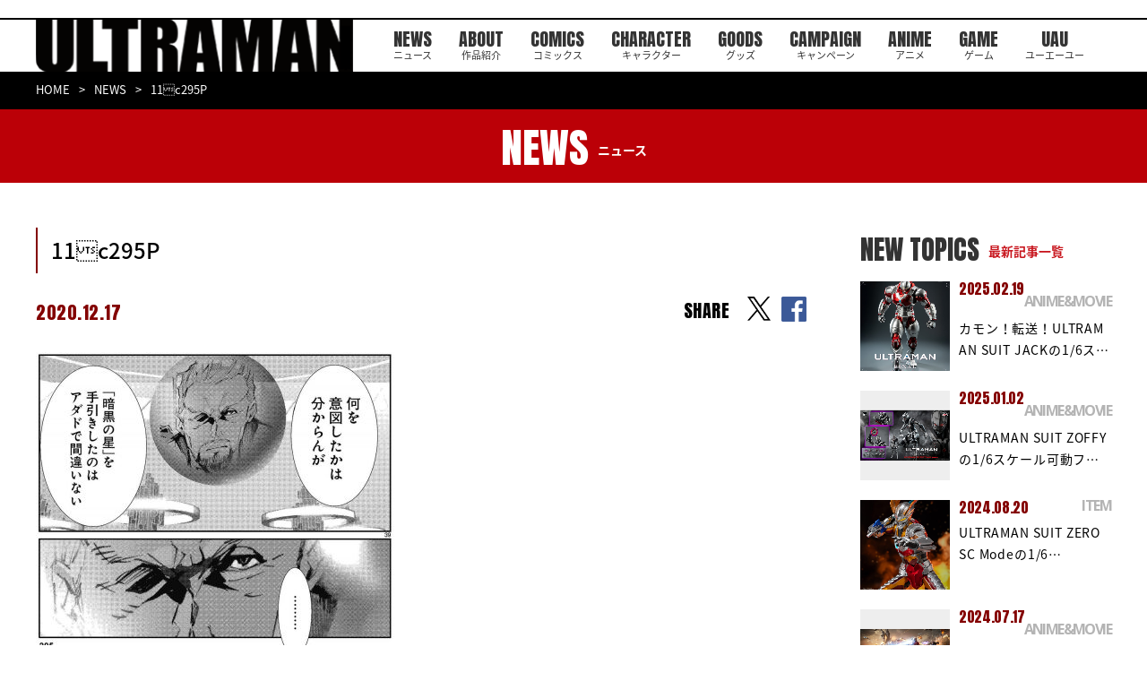

--- FILE ---
content_type: text/html; charset=UTF-8
request_url: https://heros-ultraman.com/news/column/20201219/post-745-2/attachment/11%C2%8Ac295p/
body_size: 7468
content:
<!DOCTYPE html>
<html lang="ja">
  <head>
    <meta charset="utf-8">
    <script async src="https://www.googletagmanager.com/gtag/js?id=G-WYPWGMRK3H"></script>
    <script>
      window.dataLayer = window.dataLayer || [];

      function gtag()
      {
        dataLayer.push(arguments);
      }
      gtag('js', new Date());
      gtag('config', 'G-WYPWGMRK3H');
    </script>
    <script type="text/javascript">
      if (navigator.userAgent.indexOf('iPad') > 0)
      {
        document.write('<meta name="viewport" content="width=1380, maximum-scale=2, user-scalable=yes">');
      }
      else
      {
        document.write('<meta name="viewport" content="width=device-width, initial-scale=1,minimum-scale=1, maximum-scale=2, user-scalable=no">');
      }
    </script>
    <!--meta(name="viewport" content="width=device-width,initial-scale=1.0,maximum-scale=1.0,user-scalable=0")-->
    <title>11c295P | ULTRAMAN公式サイト</title><meta name='robots' content='index, follow, max-image-preview:large, max-snippet:-1, max-video-preview:-1' />

	<!-- This site is optimized with the Yoast SEO plugin v26.6 - https://yoast.com/wordpress/plugins/seo/ -->
	<link rel="canonical" href="https://heros-ultraman.com/news/column/20201219/post-745-2/attachment/11c295p/" />
	<meta property="og:locale" content="ja_JP" />
	<meta property="og:type" content="article" />
	<meta property="og:title" content="11c295P | ULTRAMAN公式サイト" />
	<meta property="og:url" content="https://heros-ultraman.com/news/column/20201219/post-745-2/attachment/11c295p/" />
	<meta property="og:site_name" content="ULTRAMAN公式サイト" />
	<meta property="article:publisher" content="https://www.facebook.com/ultraman1101/" />
	<meta property="og:image" content="https://heros-ultraman.com/news/column/20201219/post-745-2/attachment/11%C2%8Ac295p" />
	<meta property="og:image:width" content="1000" />
	<meta property="og:image:height" content="853" />
	<meta property="og:image:type" content="image/jpeg" />
	<meta name="twitter:card" content="summary_large_image" />
	<meta name="twitter:site" content="@heros_ultraman" />
	<!-- / Yoast SEO plugin. -->


<style id='wp-img-auto-sizes-contain-inline-css' type='text/css'>
img:is([sizes=auto i],[sizes^="auto," i]){contain-intrinsic-size:3000px 1500px}
/*# sourceURL=wp-img-auto-sizes-contain-inline-css */
</style>
<style id='wp-block-library-inline-css' type='text/css'>
:root{--wp-block-synced-color:#7a00df;--wp-block-synced-color--rgb:122,0,223;--wp-bound-block-color:var(--wp-block-synced-color);--wp-editor-canvas-background:#ddd;--wp-admin-theme-color:#007cba;--wp-admin-theme-color--rgb:0,124,186;--wp-admin-theme-color-darker-10:#006ba1;--wp-admin-theme-color-darker-10--rgb:0,107,160.5;--wp-admin-theme-color-darker-20:#005a87;--wp-admin-theme-color-darker-20--rgb:0,90,135;--wp-admin-border-width-focus:2px}@media (min-resolution:192dpi){:root{--wp-admin-border-width-focus:1.5px}}.wp-element-button{cursor:pointer}:root .has-very-light-gray-background-color{background-color:#eee}:root .has-very-dark-gray-background-color{background-color:#313131}:root .has-very-light-gray-color{color:#eee}:root .has-very-dark-gray-color{color:#313131}:root .has-vivid-green-cyan-to-vivid-cyan-blue-gradient-background{background:linear-gradient(135deg,#00d084,#0693e3)}:root .has-purple-crush-gradient-background{background:linear-gradient(135deg,#34e2e4,#4721fb 50%,#ab1dfe)}:root .has-hazy-dawn-gradient-background{background:linear-gradient(135deg,#faaca8,#dad0ec)}:root .has-subdued-olive-gradient-background{background:linear-gradient(135deg,#fafae1,#67a671)}:root .has-atomic-cream-gradient-background{background:linear-gradient(135deg,#fdd79a,#004a59)}:root .has-nightshade-gradient-background{background:linear-gradient(135deg,#330968,#31cdcf)}:root .has-midnight-gradient-background{background:linear-gradient(135deg,#020381,#2874fc)}:root{--wp--preset--font-size--normal:16px;--wp--preset--font-size--huge:42px}.has-regular-font-size{font-size:1em}.has-larger-font-size{font-size:2.625em}.has-normal-font-size{font-size:var(--wp--preset--font-size--normal)}.has-huge-font-size{font-size:var(--wp--preset--font-size--huge)}.has-text-align-center{text-align:center}.has-text-align-left{text-align:left}.has-text-align-right{text-align:right}.has-fit-text{white-space:nowrap!important}#end-resizable-editor-section{display:none}.aligncenter{clear:both}.items-justified-left{justify-content:flex-start}.items-justified-center{justify-content:center}.items-justified-right{justify-content:flex-end}.items-justified-space-between{justify-content:space-between}.screen-reader-text{border:0;clip-path:inset(50%);height:1px;margin:-1px;overflow:hidden;padding:0;position:absolute;width:1px;word-wrap:normal!important}.screen-reader-text:focus{background-color:#ddd;clip-path:none;color:#444;display:block;font-size:1em;height:auto;left:5px;line-height:normal;padding:15px 23px 14px;text-decoration:none;top:5px;width:auto;z-index:100000}html :where(.has-border-color){border-style:solid}html :where([style*=border-top-color]){border-top-style:solid}html :where([style*=border-right-color]){border-right-style:solid}html :where([style*=border-bottom-color]){border-bottom-style:solid}html :where([style*=border-left-color]){border-left-style:solid}html :where([style*=border-width]){border-style:solid}html :where([style*=border-top-width]){border-top-style:solid}html :where([style*=border-right-width]){border-right-style:solid}html :where([style*=border-bottom-width]){border-bottom-style:solid}html :where([style*=border-left-width]){border-left-style:solid}html :where(img[class*=wp-image-]){height:auto;max-width:100%}:where(figure){margin:0 0 1em}html :where(.is-position-sticky){--wp-admin--admin-bar--position-offset:var(--wp-admin--admin-bar--height,0px)}@media screen and (max-width:600px){html :where(.is-position-sticky){--wp-admin--admin-bar--position-offset:0px}}

/*# sourceURL=wp-block-library-inline-css */
</style><style id='global-styles-inline-css' type='text/css'>
:root{--wp--preset--aspect-ratio--square: 1;--wp--preset--aspect-ratio--4-3: 4/3;--wp--preset--aspect-ratio--3-4: 3/4;--wp--preset--aspect-ratio--3-2: 3/2;--wp--preset--aspect-ratio--2-3: 2/3;--wp--preset--aspect-ratio--16-9: 16/9;--wp--preset--aspect-ratio--9-16: 9/16;--wp--preset--color--black: #000000;--wp--preset--color--cyan-bluish-gray: #abb8c3;--wp--preset--color--white: #ffffff;--wp--preset--color--pale-pink: #f78da7;--wp--preset--color--vivid-red: #cf2e2e;--wp--preset--color--luminous-vivid-orange: #ff6900;--wp--preset--color--luminous-vivid-amber: #fcb900;--wp--preset--color--light-green-cyan: #7bdcb5;--wp--preset--color--vivid-green-cyan: #00d084;--wp--preset--color--pale-cyan-blue: #8ed1fc;--wp--preset--color--vivid-cyan-blue: #0693e3;--wp--preset--color--vivid-purple: #9b51e0;--wp--preset--gradient--vivid-cyan-blue-to-vivid-purple: linear-gradient(135deg,rgb(6,147,227) 0%,rgb(155,81,224) 100%);--wp--preset--gradient--light-green-cyan-to-vivid-green-cyan: linear-gradient(135deg,rgb(122,220,180) 0%,rgb(0,208,130) 100%);--wp--preset--gradient--luminous-vivid-amber-to-luminous-vivid-orange: linear-gradient(135deg,rgb(252,185,0) 0%,rgb(255,105,0) 100%);--wp--preset--gradient--luminous-vivid-orange-to-vivid-red: linear-gradient(135deg,rgb(255,105,0) 0%,rgb(207,46,46) 100%);--wp--preset--gradient--very-light-gray-to-cyan-bluish-gray: linear-gradient(135deg,rgb(238,238,238) 0%,rgb(169,184,195) 100%);--wp--preset--gradient--cool-to-warm-spectrum: linear-gradient(135deg,rgb(74,234,220) 0%,rgb(151,120,209) 20%,rgb(207,42,186) 40%,rgb(238,44,130) 60%,rgb(251,105,98) 80%,rgb(254,248,76) 100%);--wp--preset--gradient--blush-light-purple: linear-gradient(135deg,rgb(255,206,236) 0%,rgb(152,150,240) 100%);--wp--preset--gradient--blush-bordeaux: linear-gradient(135deg,rgb(254,205,165) 0%,rgb(254,45,45) 50%,rgb(107,0,62) 100%);--wp--preset--gradient--luminous-dusk: linear-gradient(135deg,rgb(255,203,112) 0%,rgb(199,81,192) 50%,rgb(65,88,208) 100%);--wp--preset--gradient--pale-ocean: linear-gradient(135deg,rgb(255,245,203) 0%,rgb(182,227,212) 50%,rgb(51,167,181) 100%);--wp--preset--gradient--electric-grass: linear-gradient(135deg,rgb(202,248,128) 0%,rgb(113,206,126) 100%);--wp--preset--gradient--midnight: linear-gradient(135deg,rgb(2,3,129) 0%,rgb(40,116,252) 100%);--wp--preset--font-size--small: 13px;--wp--preset--font-size--medium: 20px;--wp--preset--font-size--large: 36px;--wp--preset--font-size--x-large: 42px;--wp--preset--spacing--20: 0.44rem;--wp--preset--spacing--30: 0.67rem;--wp--preset--spacing--40: 1rem;--wp--preset--spacing--50: 1.5rem;--wp--preset--spacing--60: 2.25rem;--wp--preset--spacing--70: 3.38rem;--wp--preset--spacing--80: 5.06rem;--wp--preset--shadow--natural: 6px 6px 9px rgba(0, 0, 0, 0.2);--wp--preset--shadow--deep: 12px 12px 50px rgba(0, 0, 0, 0.4);--wp--preset--shadow--sharp: 6px 6px 0px rgba(0, 0, 0, 0.2);--wp--preset--shadow--outlined: 6px 6px 0px -3px rgb(255, 255, 255), 6px 6px rgb(0, 0, 0);--wp--preset--shadow--crisp: 6px 6px 0px rgb(0, 0, 0);}:where(.is-layout-flex){gap: 0.5em;}:where(.is-layout-grid){gap: 0.5em;}body .is-layout-flex{display: flex;}.is-layout-flex{flex-wrap: wrap;align-items: center;}.is-layout-flex > :is(*, div){margin: 0;}body .is-layout-grid{display: grid;}.is-layout-grid > :is(*, div){margin: 0;}:where(.wp-block-columns.is-layout-flex){gap: 2em;}:where(.wp-block-columns.is-layout-grid){gap: 2em;}:where(.wp-block-post-template.is-layout-flex){gap: 1.25em;}:where(.wp-block-post-template.is-layout-grid){gap: 1.25em;}.has-black-color{color: var(--wp--preset--color--black) !important;}.has-cyan-bluish-gray-color{color: var(--wp--preset--color--cyan-bluish-gray) !important;}.has-white-color{color: var(--wp--preset--color--white) !important;}.has-pale-pink-color{color: var(--wp--preset--color--pale-pink) !important;}.has-vivid-red-color{color: var(--wp--preset--color--vivid-red) !important;}.has-luminous-vivid-orange-color{color: var(--wp--preset--color--luminous-vivid-orange) !important;}.has-luminous-vivid-amber-color{color: var(--wp--preset--color--luminous-vivid-amber) !important;}.has-light-green-cyan-color{color: var(--wp--preset--color--light-green-cyan) !important;}.has-vivid-green-cyan-color{color: var(--wp--preset--color--vivid-green-cyan) !important;}.has-pale-cyan-blue-color{color: var(--wp--preset--color--pale-cyan-blue) !important;}.has-vivid-cyan-blue-color{color: var(--wp--preset--color--vivid-cyan-blue) !important;}.has-vivid-purple-color{color: var(--wp--preset--color--vivid-purple) !important;}.has-black-background-color{background-color: var(--wp--preset--color--black) !important;}.has-cyan-bluish-gray-background-color{background-color: var(--wp--preset--color--cyan-bluish-gray) !important;}.has-white-background-color{background-color: var(--wp--preset--color--white) !important;}.has-pale-pink-background-color{background-color: var(--wp--preset--color--pale-pink) !important;}.has-vivid-red-background-color{background-color: var(--wp--preset--color--vivid-red) !important;}.has-luminous-vivid-orange-background-color{background-color: var(--wp--preset--color--luminous-vivid-orange) !important;}.has-luminous-vivid-amber-background-color{background-color: var(--wp--preset--color--luminous-vivid-amber) !important;}.has-light-green-cyan-background-color{background-color: var(--wp--preset--color--light-green-cyan) !important;}.has-vivid-green-cyan-background-color{background-color: var(--wp--preset--color--vivid-green-cyan) !important;}.has-pale-cyan-blue-background-color{background-color: var(--wp--preset--color--pale-cyan-blue) !important;}.has-vivid-cyan-blue-background-color{background-color: var(--wp--preset--color--vivid-cyan-blue) !important;}.has-vivid-purple-background-color{background-color: var(--wp--preset--color--vivid-purple) !important;}.has-black-border-color{border-color: var(--wp--preset--color--black) !important;}.has-cyan-bluish-gray-border-color{border-color: var(--wp--preset--color--cyan-bluish-gray) !important;}.has-white-border-color{border-color: var(--wp--preset--color--white) !important;}.has-pale-pink-border-color{border-color: var(--wp--preset--color--pale-pink) !important;}.has-vivid-red-border-color{border-color: var(--wp--preset--color--vivid-red) !important;}.has-luminous-vivid-orange-border-color{border-color: var(--wp--preset--color--luminous-vivid-orange) !important;}.has-luminous-vivid-amber-border-color{border-color: var(--wp--preset--color--luminous-vivid-amber) !important;}.has-light-green-cyan-border-color{border-color: var(--wp--preset--color--light-green-cyan) !important;}.has-vivid-green-cyan-border-color{border-color: var(--wp--preset--color--vivid-green-cyan) !important;}.has-pale-cyan-blue-border-color{border-color: var(--wp--preset--color--pale-cyan-blue) !important;}.has-vivid-cyan-blue-border-color{border-color: var(--wp--preset--color--vivid-cyan-blue) !important;}.has-vivid-purple-border-color{border-color: var(--wp--preset--color--vivid-purple) !important;}.has-vivid-cyan-blue-to-vivid-purple-gradient-background{background: var(--wp--preset--gradient--vivid-cyan-blue-to-vivid-purple) !important;}.has-light-green-cyan-to-vivid-green-cyan-gradient-background{background: var(--wp--preset--gradient--light-green-cyan-to-vivid-green-cyan) !important;}.has-luminous-vivid-amber-to-luminous-vivid-orange-gradient-background{background: var(--wp--preset--gradient--luminous-vivid-amber-to-luminous-vivid-orange) !important;}.has-luminous-vivid-orange-to-vivid-red-gradient-background{background: var(--wp--preset--gradient--luminous-vivid-orange-to-vivid-red) !important;}.has-very-light-gray-to-cyan-bluish-gray-gradient-background{background: var(--wp--preset--gradient--very-light-gray-to-cyan-bluish-gray) !important;}.has-cool-to-warm-spectrum-gradient-background{background: var(--wp--preset--gradient--cool-to-warm-spectrum) !important;}.has-blush-light-purple-gradient-background{background: var(--wp--preset--gradient--blush-light-purple) !important;}.has-blush-bordeaux-gradient-background{background: var(--wp--preset--gradient--blush-bordeaux) !important;}.has-luminous-dusk-gradient-background{background: var(--wp--preset--gradient--luminous-dusk) !important;}.has-pale-ocean-gradient-background{background: var(--wp--preset--gradient--pale-ocean) !important;}.has-electric-grass-gradient-background{background: var(--wp--preset--gradient--electric-grass) !important;}.has-midnight-gradient-background{background: var(--wp--preset--gradient--midnight) !important;}.has-small-font-size{font-size: var(--wp--preset--font-size--small) !important;}.has-medium-font-size{font-size: var(--wp--preset--font-size--medium) !important;}.has-large-font-size{font-size: var(--wp--preset--font-size--large) !important;}.has-x-large-font-size{font-size: var(--wp--preset--font-size--x-large) !important;}
/*# sourceURL=global-styles-inline-css */
</style>

<style id='classic-theme-styles-inline-css' type='text/css'>
/*! This file is auto-generated */
.wp-block-button__link{color:#fff;background-color:#32373c;border-radius:9999px;box-shadow:none;text-decoration:none;padding:calc(.667em + 2px) calc(1.333em + 2px);font-size:1.125em}.wp-block-file__button{background:#32373c;color:#fff;text-decoration:none}
/*# sourceURL=/wp-includes/css/classic-themes.min.css */
</style>
    <link rel="shortcut icon" href="/assets/images/common/favicon.ico" type="image/vnd.microsoft.icon">
    <link rel="icon" href="/assets/images/common/favicon.ico" type="image/vnd.microsoft.icon">
    <link rel="apple-touch-icon" href="/assets/images/apple-touch-icon.png">
    <link rel="apple-touch-icon" sizes="57x57" href="/assets/images/common/apple-touch-icon-57x57.png">
    <link rel="apple-touch-icon" sizes="72x72" href="/assets/images/common/apple-touch-icon-72x72.png">
    <link rel="apple-touch-icon" sizes="76x76" href="/assets/images/common/apple-touch-icon-76x76.png">
    <link rel="apple-touch-icon" sizes="114x114" href="/assets/images/common/apple-touch-icon-114x114.png">
    <link rel="apple-touch-icon" sizes="120x120" href="/assets/images/common/apple-touch-icon-120x120.png">
    <link rel="apple-touch-icon" sizes="144x144" href="/assets/images/common/apple-touch-icon-144x144.png">
    <link rel="apple-touch-icon" sizes="152x152" href="/assets/images/common/apple-touch-icon-152x152.png">
    <link rel="apple-touch-icon" sizes="180x180" href="/assets/images/common/apple-touch-icon-180x180.png">
    <link href="https://fonts.googleapis.com/css?family=Anton" rel="stylesheet">
    <link href="https://fonts.googleapis.com/css?family=Open+Sans:700" rel="stylesheet">
    <link href="https://fonts.googleapis.com/earlyaccess/notosansjapanese.css" rel="stylesheet">
    <link href="https://fonts.googleapis.com/css?family=Raleway:500i" rel="stylesheet">
    <link href="https://fonts.googleapis.com/css2?family=Oswald:wght@600&display=swap" rel="stylesheet">
    <link rel="stylesheet" href="/assets/css/lib/jquery.bxslider.min.css">
    <link rel="stylesheet" href="/assets/css/news/style.css">
    <!--[if lt IE 9]><script src="/common/js/html5shiv.js"></script><script src="http://css3-mediaqueries-js.googlecode.com/svn/trunk/css3-mediaqueries.js"></script><script src="/common/js/selectivizr-min.js"></script><![endif]-->
    <script>
      (function(i, s, o, g, r, a, m)
      {
        i['GoogleAnalyticsObject'] = r;
        i[r] = i[r] || function()
        {
          (i[r].q = i[r].q || []).push(arguments)
        }, i[r].l = 1 * new Date();
        a = s.createElement(o),
          m = s.getElementsByTagName(o)[0];
        a.async = 1;
        a.src = g;
        m.parentNode.insertBefore(a, m)
      })(window, document, 'script', '//www.google-analytics.com/analytics.js', 'ga');
      ga('create', 'UA-55765085-1', 'auto');
      ga('require', 'displayfeatures');
      ga('send', 'pageview');
    </script>
  </head>
  <body>
    <div id="fb-root"></div>
    <script>
      (function(d, s, id)
      {
        var js, fjs = d.getElementsByTagName(s)[0];
        if (d.getElementById(id)) return;
        js = d.createElement(s);
        js.id = id;
        js.src = 'https://connect.facebook.net/ja_JP/sdk.js#xfbml=1&version=v2.11&appId=108787436296218';
        fjs.parentNode.insertBefore(js, fjs);
      }(document, 'script', 'facebook-jssdk'));
    </script><header id="st-Header" class="st-Header">
  <div class="st-Header_Inner">
    <h1 class="st-Header_Logo"><a href="/"><img src="/assets/images/common/header/logo_ultraman.png" width="366" height="64" alt="ULTRAMAN" /></a></h1>
    <nav class="st-Header_Nav">
      <ul class="list">
        <li class="item sp_ib"><a href="/"></a></li>
        <li class="item"><a href="/news/">NEWS<span>ニュース</span></a></li>
        <li class="item"><a href="/about/">ABOUT<span>作品紹介</span></a></li>
        <li class="item"><a href="/comics/">COMICS<span>コミックス</span></a></li>
        <li class="item"><a href="/character/">CHARACTER<span>キャラクター</span></a></li>
        <li class="item"><a href="/goods/">GOODS<span>グッズ</span></a></li>
        <li class="item"><a href="/campaign/">CAMPAIGN<span>キャンペーン</span></a></li>
        <li class="item"><a href="http://anime.heros-ultraman.com/" target="_blank">ANIME<span>アニメ</span></a></li>
        <li class="item"><a href="https://game.heros-ultraman.com/" target="_blank">GAME<span>ゲーム</span></a></li>
        <li class="item"><a href="/uau/">UAU<span>ユーエーユー</span></a></li>
      </ul>
    </nav>
    <div class="st-Header_Social">
      <p>OFFICIAL</p>
      <ul class="list">
        <li class="item"><a href="https://twitter.com/heros_ultraman" target="_blank"><img src="/assets/images/common/header/icon_x.png" width="38" height="39" alt="x" /></a></li>
      </ul>
    </div>
  </div>
</header><div class="sub-Breadcrumb">
      <div class="sub-Breadcrumb_Inner">
        <ul class="list">
          <li><a href="/">HOME</a></li>
          <li><a href="/news/">NEWS</a></li>
          <li>11c295P</li>
        </ul>
      </div>
    </div>
    <div class="sub-Heading">
      <div class="sub-Heading_Inner">
        <h2>NEWS<span>ニュース</span></h2>
      </div>
    </div>
    <div class="sub-Container">
      <div class="sub-News_Detail">
        <div class="inner">
          <article class="body">
            <h3 class="heading">11c295P</h3>
            <div class="info">
              <p class="date">2020.12.17</p>
              <p class="category"><span class="category-Inner"></span></p>
              <div class="share top">
                <div class="text">SHARE</div>
                <ul>
                  <li class="item"><a href="https://twitter.com/intent/tweet?url=https://heros-ultraman.com/news/column/20201219/post-745-2/attachment/11%c2%8ac295p/&amp;text=11c295P" target="_blank" rel="noopener noreferrer"></a></li>
                  <li class="item"><a href="http://www.facebook.com/share.php?u=https://heros-ultraman.com/news/column/20201219/post-745-2/attachment/11%c2%8ac295p/" target="_blank" rel="noopener noreferrer"></a></li>
                </ul>
              </div>
            </div><div class="content"><p class="attachment"><a href='https://heros-ultraman.com/wp-content/uploads/2020/12/56af9016716217c0dad3c1f3f7ec333f.jpg'><img fetchpriority="high" decoding="async" width="400" height="341" src="https://heros-ultraman.com/wp-content/uploads/2020/12/56af9016716217c0dad3c1f3f7ec333f-400x341.jpg" class="attachment-medium size-medium" alt="" srcset="https://heros-ultraman.com/wp-content/uploads/2020/12/56af9016716217c0dad3c1f3f7ec333f-400x341.jpg 400w, https://heros-ultraman.com/wp-content/uploads/2020/12/56af9016716217c0dad3c1f3f7ec333f-768x655.jpg 768w, https://heros-ultraman.com/wp-content/uploads/2020/12/56af9016716217c0dad3c1f3f7ec333f-600x512.jpg 600w, https://heros-ultraman.com/wp-content/uploads/2020/12/56af9016716217c0dad3c1f3f7ec333f-624x532.jpg 624w, https://heros-ultraman.com/wp-content/uploads/2020/12/56af9016716217c0dad3c1f3f7ec333f.jpg 1000w" sizes="(max-width: 400px) 100vw, 400px" /></a></p>
</div>
            <div class="share bottom">
              <div class="text">SHARE</div>
              <ul>
                <li class="item"><a href="https://twitter.com/intent/tweet?url=https://heros-ultraman.com/news/column/20201219/post-745-2/attachment/11%c2%8ac295p/&amp;text=11c295P" target="_blank" rel="noopener noreferrer"></a></li>
                <li class="item"><a href="http://www.facebook.com/share.php?u=https://heros-ultraman.com/news/column/20201219/post-745-2/attachment/11%c2%8ac295p/" target="_blank" rel="noopener noreferrer"></a></li>
              </ul>
            </div>
            <div class="btn"><a href="/news/">一覧へ戻る</a></div>
          </article>
          <aside class="side">
            <h4 class="heading">NEW TOPICS<span>最新記事一覧</span></h4>
            <ul class="list"><li class="item">
                <div class="thumbnail"><a href="https://heros-ultraman.com/news/anime_movie/20250219/post-886"><img width="624" height="780" src="https://heros-ultraman.com/wp-content/uploads/2025/02/FigZero_ULTRAMAN_SUIT_JACK-Anime-Version_02-624x780.jpg" class="attachment-post-thumbnail size-post-thumbnail wp-post-image" alt="" decoding="async" loading="lazy" srcset="https://heros-ultraman.com/wp-content/uploads/2025/02/FigZero_ULTRAMAN_SUIT_JACK-Anime-Version_02-624x780.jpg 624w, https://heros-ultraman.com/wp-content/uploads/2025/02/FigZero_ULTRAMAN_SUIT_JACK-Anime-Version_02-400x500.jpg 400w, https://heros-ultraman.com/wp-content/uploads/2025/02/FigZero_ULTRAMAN_SUIT_JACK-Anime-Version_02-600x750.jpg 600w, https://heros-ultraman.com/wp-content/uploads/2025/02/FigZero_ULTRAMAN_SUIT_JACK-Anime-Version_02-768x960.jpg 768w, https://heros-ultraman.com/wp-content/uploads/2025/02/FigZero_ULTRAMAN_SUIT_JACK-Anime-Version_02-1229x1536.jpg 1229w, https://heros-ultraman.com/wp-content/uploads/2025/02/FigZero_ULTRAMAN_SUIT_JACK-Anime-Version_02-1638x2048.jpg 1638w, https://heros-ultraman.com/wp-content/uploads/2025/02/FigZero_ULTRAMAN_SUIT_JACK-Anime-Version_02-scaled.jpg 2048w" sizes="auto, (max-width: 624px) 100vw, 624px" /></a></div>
                <p class="date">2025.02.19</p>
                <p class="category">ANIME&amp;MOVIE</p>
                <p class="title"><a href="https://heros-ultraman.com/news/anime_movie/20250219/post-886">カモン！転送！ULTRAMAN SUIT JACKの1/6ス…</a></p>
              </li><li class="item">
                <div class="thumbnail"><a href="https://heros-ultraman.com/news/anime_movie/20250102/post-885"><img width="624" height="351" src="https://heros-ultraman.com/wp-content/uploads/2024/12/FigZero_ULTRAMAN_1_6_ULTRAMAN-SUIT-ZOFFY-Stealth-Version_99-624x351.jpg" class="attachment-post-thumbnail size-post-thumbnail wp-post-image" alt="" decoding="async" loading="lazy" srcset="https://heros-ultraman.com/wp-content/uploads/2024/12/FigZero_ULTRAMAN_1_6_ULTRAMAN-SUIT-ZOFFY-Stealth-Version_99-624x351.jpg 624w, https://heros-ultraman.com/wp-content/uploads/2024/12/FigZero_ULTRAMAN_1_6_ULTRAMAN-SUIT-ZOFFY-Stealth-Version_99-400x225.jpg 400w, https://heros-ultraman.com/wp-content/uploads/2024/12/FigZero_ULTRAMAN_1_6_ULTRAMAN-SUIT-ZOFFY-Stealth-Version_99-600x338.jpg 600w, https://heros-ultraman.com/wp-content/uploads/2024/12/FigZero_ULTRAMAN_1_6_ULTRAMAN-SUIT-ZOFFY-Stealth-Version_99-768x432.jpg 768w, https://heros-ultraman.com/wp-content/uploads/2024/12/FigZero_ULTRAMAN_1_6_ULTRAMAN-SUIT-ZOFFY-Stealth-Version_99-1536x864.jpg 1536w, https://heros-ultraman.com/wp-content/uploads/2024/12/FigZero_ULTRAMAN_1_6_ULTRAMAN-SUIT-ZOFFY-Stealth-Version_99-2048x1152.jpg 2048w" sizes="auto, (max-width: 624px) 100vw, 624px" /></a></div>
                <p class="date">2025.01.02</p>
                <p class="category">ANIME&amp;MOVIE</p>
                <p class="title"><a href="https://heros-ultraman.com/news/anime_movie/20250102/post-885">ULTRAMAN SUIT ZOFFYの1/6スケール可動フ…</a></p>
              </li><li class="item">
                <div class="thumbnail"><a href="https://heros-ultraman.com/news/item/20240819/post-905"><img width="624" height="780" src="https://heros-ultraman.com/wp-content/uploads/2024/06/FigZero_1_6_ULTRAMAN_SUIT_ZERO_SC_Mode_08-624x780.jpg" class="attachment-post-thumbnail size-post-thumbnail wp-post-image" alt="" decoding="async" loading="lazy" srcset="https://heros-ultraman.com/wp-content/uploads/2024/06/FigZero_1_6_ULTRAMAN_SUIT_ZERO_SC_Mode_08-624x780.jpg 624w, https://heros-ultraman.com/wp-content/uploads/2024/06/FigZero_1_6_ULTRAMAN_SUIT_ZERO_SC_Mode_08-400x500.jpg 400w, https://heros-ultraman.com/wp-content/uploads/2024/06/FigZero_1_6_ULTRAMAN_SUIT_ZERO_SC_Mode_08-600x750.jpg 600w, https://heros-ultraman.com/wp-content/uploads/2024/06/FigZero_1_6_ULTRAMAN_SUIT_ZERO_SC_Mode_08-768x960.jpg 768w, https://heros-ultraman.com/wp-content/uploads/2024/06/FigZero_1_6_ULTRAMAN_SUIT_ZERO_SC_Mode_08-1229x1536.jpg 1229w, https://heros-ultraman.com/wp-content/uploads/2024/06/FigZero_1_6_ULTRAMAN_SUIT_ZERO_SC_Mode_08-1638x2048.jpg 1638w, https://heros-ultraman.com/wp-content/uploads/2024/06/FigZero_1_6_ULTRAMAN_SUIT_ZERO_SC_Mode_08-scaled.jpg 2048w" sizes="auto, (max-width: 624px) 100vw, 624px" /></a></div>
                <p class="date">2024.08.20</p>
                <p class="category">ITEM</p>
                <p class="title"><a href="https://heros-ultraman.com/news/item/20240819/post-905">ULTRAMAN SUIT ZERO SC Modeの1/6…</a></p>
              </li><li class="item">
                <div class="thumbnail"><a href="https://heros-ultraman.com/news/item/20240717/post-904"><img width="624" height="352" src="https://heros-ultraman.com/wp-content/uploads/2024/07/acd1f665c89eb1d593af36a93d86ecd9-624x352.jpg" class="attachment-post-thumbnail size-post-thumbnail wp-post-image" alt="" decoding="async" loading="lazy" srcset="https://heros-ultraman.com/wp-content/uploads/2024/07/acd1f665c89eb1d593af36a93d86ecd9-624x352.jpg 624w, https://heros-ultraman.com/wp-content/uploads/2024/07/acd1f665c89eb1d593af36a93d86ecd9-400x226.jpg 400w, https://heros-ultraman.com/wp-content/uploads/2024/07/acd1f665c89eb1d593af36a93d86ecd9-600x338.jpg 600w, https://heros-ultraman.com/wp-content/uploads/2024/07/acd1f665c89eb1d593af36a93d86ecd9-768x433.jpg 768w, https://heros-ultraman.com/wp-content/uploads/2024/07/acd1f665c89eb1d593af36a93d86ecd9-1536x866.jpg 1536w, https://heros-ultraman.com/wp-content/uploads/2024/07/acd1f665c89eb1d593af36a93d86ecd9-2048x1155.jpg 2048w" sizes="auto, (max-width: 624px) 100vw, 624px" /></a></div>
                <p class="date">2024.07.17</p>
                <p class="category">ANIME&amp;MOVIE</p>
                <p class="title"><a href="https://heros-ultraman.com/news/item/20240717/post-904">『アース・リバイバル』× 『ULTRAMAN』のコラボレーシ…</a></p>
              </li><li class="item">
                <div class="thumbnail"><a href="https://heros-ultraman.com/news/item/20240610/post-903"><img width="624" height="351" src="https://heros-ultraman.com/wp-content/uploads/2024/06/FigZero_1_6_ULTRAMAN-SUIT-C-TYPE_99-624x351.jpg" class="attachment-post-thumbnail size-post-thumbnail wp-post-image" alt="" decoding="async" loading="lazy" srcset="https://heros-ultraman.com/wp-content/uploads/2024/06/FigZero_1_6_ULTRAMAN-SUIT-C-TYPE_99-624x351.jpg 624w, https://heros-ultraman.com/wp-content/uploads/2024/06/FigZero_1_6_ULTRAMAN-SUIT-C-TYPE_99-400x225.jpg 400w, https://heros-ultraman.com/wp-content/uploads/2024/06/FigZero_1_6_ULTRAMAN-SUIT-C-TYPE_99-600x338.jpg 600w, https://heros-ultraman.com/wp-content/uploads/2024/06/FigZero_1_6_ULTRAMAN-SUIT-C-TYPE_99-768x432.jpg 768w, https://heros-ultraman.com/wp-content/uploads/2024/06/FigZero_1_6_ULTRAMAN-SUIT-C-TYPE_99-1536x864.jpg 1536w, https://heros-ultraman.com/wp-content/uploads/2024/06/FigZero_1_6_ULTRAMAN-SUIT-C-TYPE_99-2048x1152.jpg 2048w" sizes="auto, (max-width: 624px) 100vw, 624px" /></a></div>
                <p class="date">2024.06.13</p>
                <p class="category">ITEM</p>
                <p class="title"><a href="https://heros-ultraman.com/news/item/20240610/post-903">ULTRAMAN SUIT C-TYPEのthreezero…</a></p>
              </li></ul>
          </aside>
        </div>
      </div>
    </div>
    <div class="sw-Btn_Top">
      <div class="inner"><a href="#" class="">
          <figure><img src="/assets/images/common/icon_top.png" width="28" height="28" alt="">
            <figcaption>PAGE TOP</figcaption>
          </figure>
        </a></div>
    </div><footer id="st-Footer" class="st-Footer">
  <div class="st-Footer_Inner">
    <div class="st-Footer_Bnr">
      <ul id="st-Footer_Slider" class="list"><li class="item"><a href="https://viewer.heros-web.com/" target="_blank"><img width="548" height="120" src="https://heros-ultraman.com/wp-content/uploads/2021/06/bnr_comiplex.jpg" class="attachment-full size-full" alt="" decoding="async" loading="lazy" srcset="https://heros-ultraman.com/wp-content/uploads/2021/06/bnr_comiplex.jpg 548w, https://heros-ultraman.com/wp-content/uploads/2021/06/bnr_comiplex-400x88.jpg 400w" sizes="auto, (max-width: 548px) 100vw, 548px" /></a></li><li class="item"><a href="http://m-78.jp/" target="_blank"><img width="274" height="60" src="https://heros-ultraman.com/wp-content/uploads/2017/11/19d6dcafb6c685ff675e7aa897eb4022.png" class="attachment-full size-full" alt="" decoding="async" loading="lazy" /></a></li><li class="item"><a href="https://twitter.com/nadegata_circus" target="_blank"><img width="274" height="60" src="https://heros-ultraman.com/wp-content/uploads/2017/11/f6f19f9959ef7e081b8e50c5c2eafc8e.png" class="attachment-full size-full" alt="" decoding="async" loading="lazy" /></a></li><li class="item"><a href="http://anime.heros-ultraman.com/" target="_blank"><img width="274" height="60" src="https://heros-ultraman.com/wp-content/uploads/2020/03/b9192da992c7afe07801fab13821768d.png" class="attachment-full size-full" alt="" decoding="async" loading="lazy" /></a></li></ul>
    </div>
    <div class="st-Footer_Share">
      <p>SHARE</p>
      <ul class="list">
        <li class="item"><a href="https://twitter.com/intent/tweet?url=https://heros-ultraman.com/&amp;text=ULTRAMAN%E5%85%AC%E5%BC%8F%E3%82%B5%E3%82%A4%E3%83%88%20%7C%20%E3%83%92%E3%83%BC%E3%83%AD%E3%83%BC%E3%82%BA%E9%80%A3%E8%BC%89%E4%B8%AD%E3%81%AE%E6%BC%AB%E7%94%BBULTRAMAN%28%E3%82%A6%E3%83%AB%E3%83%88%E3%83%A9%E3%83%9E%E3%83%B3%29%E3%81%AE%E7%B7%8F%E5%90%88%E3%83%9D%E3%83%BC%E3%82%BF%E3%83%AB" target="_blank" rel="noopener noreferrer"><img src="/assets/images/common/footer/icon_x.png" width="50" height="51" alt="x" /></a></li>
        <li class="item"><a href="http://line.me/R/msg/text/?ULTRAMAN公式サイト | ヒーローズ連載中の漫画ULTRAMAN(ウルトラマン)の総合ポータル%0D%0Ahttp://heros-ultraman.com/" target="_blank" rel="noopener noreferrer"><img src="/assets/images/common/footer/icon_line.png" width="48" height="46" alt="LINE" /></a></li>
      </ul>
    </div>
    <div class="st-Footer_Links">
      <ul class="list">
        <li class="item"><a href="https://www.heros-pub.co.jp/company/cc10644.html" target="_blank">会社概要</a></li>
        <li class="item"><a href="https://www.heros-web.com/privacy/" target="_blank">プライバシーポリシー</a></li>
      </ul>
    </div>
    <div class="st-Footer_Copyright">
      <p> &copy;円谷プロ　&copy;HERO’S INC. All Rights Reserved</p>
    </div>
  </div>
</footer><div id="sw-Bnr_Footer" class="sw-Bnr_Footer">
      <div class="inner"><a href="https://www.heros-web.com/works/viewer/ultraman_001-003/" target="_blank"><img src="https://heros-ultraman.com/wp-content/uploads/2024/01/follow_pc.png" class="pc_b"><img src="https://heros-ultraman.com/wp-content/uploads/2024/01/follow_sp.png" class="sp_b"></a></div>
    </div><script src="https://ajax.googleapis.com/ajax/libs/jquery/1.9.1/jquery.min.js"></script>
    <script src="/assets/js/lib/jquery.bxslider.min.js"></script>
    <script src="https://cdn.jsdelivr.net/gh/cferdinandi/smooth-scroll@15.0.0/dist/smooth-scroll.polyfills.min.js"></script>
    <script src="/assets/js/lib/jquery.tile.js"></script>
    <script src="/assets/js/common/script.js"></script><script type="speculationrules">
{"prefetch":[{"source":"document","where":{"and":[{"href_matches":"/*"},{"not":{"href_matches":["/wp-*.php","/wp-admin/*","/wp-content/uploads/*","/wp-content/*","/wp-content/plugins/*","/wp-content/themes/heros-ultraman/*","/*\\?(.+)"]}},{"not":{"selector_matches":"a[rel~=\"nofollow\"]"}},{"not":{"selector_matches":".no-prefetch, .no-prefetch a"}}]},"eagerness":"conservative"}]}
</script>
  </body>
</html>